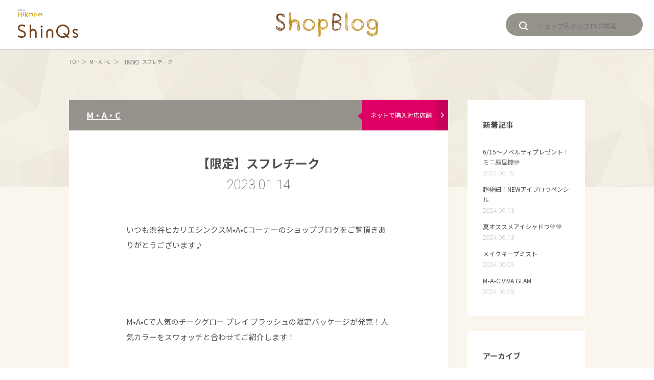

--- FILE ---
content_type: text/html; charset=UTF-8
request_url: https://blog.shinqs.jp/shop/detail/?cd=029461&scd=000077
body_size: 5078
content:
<!doctype html>
<html class="no-js" lang="ja">
<head>

<!-- Google Tag Manager -->
<script>(function(w,d,s,l,i){w[l]=w[l]||[];w[l].push({'gtm.start':
new Date().getTime(),event:'gtm.js'});var f=d.getElementsByTagName(s)[0],
j=d.createElement(s),dl=l!='dataLayer'?'&l='+l:'';j.async=true;j.src=
'https://www.googletagmanager.com/gtm.js?id='+i+dl;f.parentNode.insertBefore(j,f);
})(window,document,'script','dataLayer','GTM-5D3L3TL2');</script>
<!-- End Google Tag Manager -->
<meta charset="utf-8">
<meta http-equiv="x-ua-compatible" content="ie=edge">
<meta http-equiv="Pragma" content="no-cache">
<meta http-equiv="Cache-Control" content="no-cache">
<meta http-equiv="expires" content="0" />
<meta name="viewport" content="width=1100">
<title>【限定】スフレチーク | M・A・C | ショップブログ | 渋谷ヒカリエ ShinQs</title>
<meta name="description" content="いつも渋谷ヒカリエシンクスM•A•Cコーナーのショップブログをご覧頂きありがとうございます♪   M•A•Cで人気のチークグロー プレイ ブラッシュの限定パッケージが発売！人気カラーをスウォッチと合わせてご紹介します！   ソー ナチュラル　税込¥4,950 ">
<meta name="keywords" content="ヒカリエ,hikarie,東急,東急百貨店,渋谷,シンクス,shinqs,ショップ,ブログ,blog,スタッフ">

<meta property="og:type" content="article">
<meta property="og:title" content="【限定】スフレチーク | M・A・C | ショップブログ | 渋谷ヒカリエ ShinQs">
<meta property="og:description" content="いつも渋谷ヒカリエシンクスM•A•Cコーナーのショップブログをご覧頂きありがとうございます♪   M•A•Cで人気のチークグロー プレイ ブラッシュの限定パッケージが発売！人気カラーをスウォッチと合わせてご紹介します！   ソー ナチュラル　税込¥4,950 ">
<meta property="og:url" content="https://blog.shinqs.jp/shop/detail/?cd=029461&scd=000077">
<meta property="og:image" content="https://blog.shinqs.jphttps://blog.shinqs.jp/uploads/images/resized/0x0/shinqs/000080/000080/67103725.jpeg">
<meta property="og:site_name" content="渋谷ヒカリエ ShinQs〈シンクス〉">
<meta property="fb:admins" content="100005423256030">
<meta property="og:locale" content="ja_JP">

<meta name="twitter:card" content="summary">
<meta name="twitter:site" content="渋谷ヒカリエ ShinQs">



<link rel="alternate" media="only screen and (max-width: 640px)" href="https://blog.shinqs.jp/sp/shop/detail/?cd=029461&scd=000077" />
<link rel="preconnect" href="https://fonts.googleapis.com">
<link rel="preconnect" href="https://fonts.gstatic.com" crossorigin>
<link href="https://fonts.googleapis.com/css2?family=Montserrat:wght@400;700&family=Noto+Sans+JP:wght@400;700&family=Roboto:ital,wght@0,100;0,400;1,100&display=swap" rel="stylesheet">
<link rel="stylesheet" href="/assets/css/slick.css">
<link rel="stylesheet" href="/assets/css/layout.css">
<!-- <script src="js/modernizr.js"></script> -->
<!-- <script src="//ajax.googleapis.com/ajax/libs/jquery/1.11.1/jquery.min.js"></script> -->
<!--<script>window.jQuery || document.write('<script src="js/jquery.js"><\/script>')</script>-->
<script src="/assets/js/jquery.js"></script>
<script src="/assets/js/jquery.transit.min.js"></script>
<script src="/assets/js/jquery.tile.min.js"></script>
<script src="/assets/js/easyselectbox.min.js"></script>
<script src="/assets/js/jquery.flexslider-min.js"></script>
<script src="/assets/js/slick.min.js"></script>
<script src="/assets/js/common.js"></script>
<script src="/assets/js/searchcond.js"></script>
<script type="application/ld+json">
{
    "@context": "http://schema.org",
    "@type": "BreadcrumbList",
    "itemListElement": [
        {
            "@type": "ListItem",
            "position": 1,
            "item": {
                "@id": "https://blog.shinqs.jp/",
                "name": "トップページ"
            }
        },
        {
            "@type": "ListItem",
            "position": 2,
            "item": {
                "@id": "https://blog.shinqs.jp/shop/",
                "name": "ショップブログ"
            }
        },
        {
            "@type": "ListItem",
            "position": 3,
            "item": {
                "@id": "https://blog.shinqs.jp/shop/detail/?cd=029461&scd=000077",
                "name": "【限定】スフレチーク | M・A・C | ショップブログ | 渋谷ヒカリエ ShinQs"
            }
        }
    ]
}
</script>
<!-- load-head-bottom.php -->
<!-- Facebook Pixel Code -->
<script>
!function(f,b,e,v,n,t,s){if(f.fbq)return;n=f.fbq=function(){n.callMethod?
n.callMethod.apply(n,arguments):n.queue.push(arguments)};if(!f._fbq)f._fbq=n;
n.push=n;n.loaded=!0;n.version='2.0';n.queue=[];t=b.createElement(e);t.async=!0;
t.src=v;s=b.getElementsByTagName(e)[0];s.parentNode.insertBefore(t,s)}(window,
document,'script','https://connect.facebook.net/en_US/fbevents.js');
fbq('init', '404911473177966'); // Insert your pixel ID here.
fbq('track', 'PageView');
</script>
<noscript><img height="1" width="1" style="display:none"
src="https://www.facebook.com/tr?id=404911473177966&ev=PageView&noscript=1"
/></noscript>
<!-- DO NOT MODIFY -->
<!-- End Facebook Pixel Code -->

</head>
<body id="top" class="loading">
<!-- load-script-bd.php -->
<!-- Google Tag Manager (noscript) -->
<noscript><iframe src="https://www.googletagmanager.com/ns.html?id=GTM-5D3L3TL2"
height="0" width="0" style="display:none;visibility:hidden"></iframe></noscript>
<!-- End Google Tag Manager (noscript) -->

<div id="fb-root"></div>
<script>(function(d, s, id) {
  var js, fjs = d.getElementsByTagName(s)[0];
  if (d.getElementById(id)) return;
  js = d.createElement(s); js.id = id;
  js.src = "//connect.facebook.net/ja_JP/sdk.js#xfbml=1&version=v2.7&appId=124143284355193";
  fjs.parentNode.insertBefore(js, fjs);
}(document, 'script', 'facebook-jssdk'));</script><header class="header">
    <div class="header-in">
        <p class="logo"><a href="http://www.tokyu-dept.co.jp/shinqs/"><img src="/assets/images/common/logo01.png" alt="渋谷ヒカリエ ShinQs〈シンクス〉"></a></p>
                <div class="logo-shinqsblog"><a href="/"><img src="/assets/images/common/logo-shinqsblog.png" alt="渋谷ヒカリエ ShinQs〈シンクス〉 ブログ"></a></div>
                <div class="search-box01"><form action="/list/"><i class="ico glass01"></i><input type="text" name="keyword" class="search-box01-input" placeholder="ショップ名からブログ検索" /></form></div>
    <!-- header-in --></div>
<!-- header --></header>
<main class="content">

    <div class="block02 pt15 type02">
        <div class="topicpath">
                    <ul>
                <li><a href="/">TOP</a></li>
                                <li><a href="/shop/?scd=000077">M・A・C                </a></li>
                <li>【限定】スフレチーク</li>
            </ul>
        </div>
    <!-- block02 --></div>

    <section class="block03 type01 pb00">
        <div class="block-in">
            <div class="column-block">
                <div class="main">
                    <article class="entry">
                        <div class="entry-hd">
                            <div class="entry-shop">
                                                                <p class="entry-shop-txt"><a href="/shop/?scd=000077">M・A・C</a></p>
                            <!-- entry-title --></div>
                                                                                        <div class="entry-buy01"><a href="https://www.tokyu-dept.co.jp/ec/l/1I976000000?mediaNo=58018" class="entry-buy-btn01" target="_blank"><span>ネットで購入対応店舗</span><i class="ico arr07"></i></a></div>
                                                    </div>

                        <div class="entry-bd">
                            <header class="entry-bd-hd">
                                <h1 class="entry-title">【限定】スフレチーク</h1>
                                <p class="entry-data">2023.01.14</p>
                            </header>

                            <div class="entry-block-wrap">
                                                                                                <div class="entry-block02 wysiwyg">
                                                                        <div class="old-text">いつも渋谷ヒカリエシンクスM•A•Cコーナーのショップブログをご覧頂きありがとうございます♪<br /><br><br /><br><br />M•A•Cで人気のチークグロー プレイ ブラッシュの限定パッケージが発売！人気カラーをスウォッチと合わせてご紹介します！<br /><br><br /><br><br /></div><div class="old-img"><img src="https://blog-shinqs.pictona.jp/scc-admin/asset/shinqs/000080/000080/7ccc1199.jpeg" alt="画像" ></div><div class="old-text">ソー ナチュラル　税込¥4,950<br><br />1番人気のカラー！ベージュカラーなのにふんわり血色！メイクのバランスを整える優秀カラー！<br><br /><br><br />スウォッチはこちら</div><div class="old-img"><img src="https://blog-shinqs.pictona.jp/scc-admin/asset/shinqs/000080/000080/66437b28.jpeg" alt="画像" ></div><div class="old-text">2色目のカラーはコチラ！<br /><br></div><div class="old-img"><img src="https://blog-shinqs.pictona.jp/scc-admin/asset/shinqs/000080/000080/0adca888.jpeg" alt="画像" ></div><div class="old-text">ヒート　インデックス　税込¥4,950<br><br />赤みのあるビビットピンク♡ショーのバックステージでは濃いめのチークを使ったルックが多かったそうです！<br><br />トレンドを先取りできそうですね！<br><br /><br><br />スウォッチはコチラ</div><div class="old-img"><img src="https://blog-shinqs.pictona.jp/scc-admin/asset/shinqs/000080/000080/899c0423.jpeg" alt="画像" ></div><div class="old-text">ふわっとしたスフレのような付け心地ぜひ試してみてください！！<br /><br><br /><br><br /><A Href="http://instagram.com/mac_hikarie.shibuya">渋谷ヒカリエShinQs M•A•C Instagram</A><br />フォローよろしくお願いします！<br /><br /><br><br />【電話注文サービスのご案内】<br><br />当ブログの商品はお電話にてご注文を承り、ご自宅までお届け可能です。<br><br />ご利用の際は、下記番号にお電話いただき、係員に、商品名・個数などをお申し付けください。<br><br /><br><br />♦︎MAC 渋谷ヒカリエShinQs店<br><br />03-3486-8027(直通)<br><br />※電話代はお客様のご負担となります。<br><br /><br><br />♦︎電話注文サービスご利用方法について、詳しくはコチラをご覧ください。<br><br /><br><br /><br /><br /><A Href=" https://www.tokyu-dept.co.jp/shinqs/event/detail.html?id=2087#telcaption">電話注文のご案内</A><br /><br><br /><br><br />一部商品は<A Href="https://www.tokyu-dept.co.jp/ec/l/1I976000000">東急百貨店TOKYU NET SHOPPING</A>でも購入できます！<br /></div>                                                                    </div>
                                
                                                                
                                
                            <!-- entry-block-wrap --></div>
                        <!-- entry-bd --></div>

                                                
                        <footer class="entry-ft">
                            <div class="entry-ft-colblock">
                                
                                                            <!-- entry-ft-colblock --></div>

                            <div class="entry-comment">
                            ※表示価格は消費税を含んだ税込価格です。<br>
                            ※掲載商品は数に限りがございますので、品切れの際はご容赦ください。<br>
                            ※掲載情報は掲載時点のものであり、展開・在庫がない場合もございますのでご了承ください。
                            <!-- entry-comment --></div>

                        <!-- entry-ft --></footer>


                    </article>

                                                                <ul class="pagination02">
    <li class="pagination02-prev"><a href="/shop/detail/?cd=029344&scd=000077"><i class="ico arr05"></i>prev</a></li>
    <li class="pagination02-next"><a href="/shop/detail/?cd=030003&scd=000077">next<i class="ico arr05_02"></i></a></li>
</ul>
                    

                <!-- main --></div>

                <aside class="sub">
                                            <div class="sideblock">
                            <p class="side-title">新着記事</p>
                            <ul class="side-list01">
                                                                                                    <li>
                                                                                <a href="/shop/detail/?cd=034441&scd=000077">
                                            <p class="sidelist-txt01">6/15〜ノベルティプレゼント！ミニ扇風機🩵</p>
                                            <p class="sidelist-txt02">2024.06.15</p>
                                        </a>
                                    </li>
                                                                                                        <li>
                                                                                <a href="/shop/detail/?cd=034431&scd=000077">
                                            <p class="sidelist-txt01">超極細！NEWアイブロウペンシル</p>
                                            <p class="sidelist-txt02">2024.06.13</p>
                                        </a>
                                    </li>
                                                                                                        <li>
                                                                                <a href="/shop/detail/?cd=034421&scd=000077">
                                            <p class="sidelist-txt01">夏オススメアイシャドウ💛💚</p>
                                            <p class="sidelist-txt02">2024.06.13</p>
                                        </a>
                                    </li>
                                                                                                        <li>
                                                                                <a href="/shop/detail/?cd=034383&scd=000077">
                                            <p class="sidelist-txt01">メイクキープミスト</p>
                                            <p class="sidelist-txt02">2024.06.09</p>
                                        </a>
                                    </li>
                                                                                                        <li>
                                                                                <a href="/shop/detail/?cd=034378&scd=000077">
                                            <p class="sidelist-txt01">M•A•C VIVA GLAM</p>
                                            <p class="sidelist-txt02">2024.06.09</p>
                                        </a>
                                    </li>
                                                                                                                                </ul>
                        <!-- sideblock --></div>
                                                                <div class="sideblock">
                            <p class="side-title">アーカイブ</p>
                            <ul class="side-list01">
                                                                                                                                                                                                                                                                                    <li><a href="/list/?scd=000077&d=20240630">
                                        <p class="sidelist-txt01">2024.06(6)</p>
                                    </a></li>
                                                                                                                                                                                                                                                        <li><a href="/list/?scd=000077&d=20240229">
                                        <p class="sidelist-txt01">2024.02(7)</p>
                                    </a></li>
                                                                                                                                                                                                                                                        <li><a href="/list/?scd=000077&d=20240131">
                                        <p class="sidelist-txt01">2024.01(2)</p>
                                    </a></li>
                                                                                                                                                                                                                                                        <li><a href="/list/?scd=000077&d=20231231">
                                        <p class="sidelist-txt01">2023.12(15)</p>
                                    </a></li>
                                                                                                                                                                                                                                                        <li><a href="/list/?scd=000077&d=20231031">
                                        <p class="sidelist-txt01">2023.10(2)</p>
                                    </a></li>
                                                                                                                                                                                                                                                        <li><a href="/list/?scd=000077&d=20230930">
                                        <p class="sidelist-txt01">2023.09(1)</p>
                                    </a></li>
                                                                                                                                                                                                                                                        <li><a href="/list/?scd=000077&d=20230831">
                                        <p class="sidelist-txt01">2023.08(8)</p>
                                    </a></li>
                                                                                                                                                                                                                                                        <li><a href="/list/?scd=000077&d=20230731">
                                        <p class="sidelist-txt01">2023.07(11)</p>
                                    </a></li>
                                                                                                                                                                                                                                                        <li><a href="/list/?scd=000077&d=20230630">
                                        <p class="sidelist-txt01">2023.06(7)</p>
                                    </a></li>
                                                                                                                                                                                                                                                        <li><a href="/list/?scd=000077&d=20230531">
                                        <p class="sidelist-txt01">2023.05(18)</p>
                                    </a></li>
                                                                                                                                                                                                                                                        <li><a href="/list/?scd=000077&d=20230430">
                                        <p class="sidelist-txt01">2023.04(6)</p>
                                    </a></li>
                                                                                                                                                                                                                                                        <li><a href="/list/?scd=000077&d=20230331">
                                        <p class="sidelist-txt01">2023.03(3)</p>
                                    </a></li>
                                                                                                                                                                    </ul>
                        <!-- sideblock --></div>
                                                                <div class="sideblock">
                            <p class="side-title">イベントカテゴリ</p>
                            <ul class="side-list01">
                                                                                                <li><a href="/list/?ecategory=item0068"><p class="sidelist-txt01"></p>バレンタインおすすめアイテム</p></a></li>
                                                                <li><a href="/list/?ecategory=item0067"><p class="sidelist-txt01"></p>冬の防寒対策アイテム☆彡</p></a></li>
                                                                <li><a href="/list/?ecategory=item0053"><p class="sidelist-txt01"></p>POP UP SHOP情報</p></a></li>
                                                                <li><a href="/list/?ecategory=215"><p class="sidelist-txt01"></p>ShinQs フード Fun!! Club</p></a></li>
                                                                                            </ul>
                        <!-- sideblock --></div>
                                    <!-- sub --></aside>
            <!-- column-block --></div>

        <!-- block-in --></div>
    <!-- block01 --></section>

</main>

<footer class="footer">
<div class="footer-in">
<div class="pagetop"><a href="#top" class="js-scroll">ページトップへ</a></div>

<a href="http://www.tokyu-dept.co.jp/"><p class="copyright">Copyright &copy; TOKYU DEPARTMENT STORE CO., LTD. All Rights Reserved.</p></a>
<!-- footer-in --></div>
<!-- footer --></footer>

<!-- load-body-bottom.php --></body>
</html>